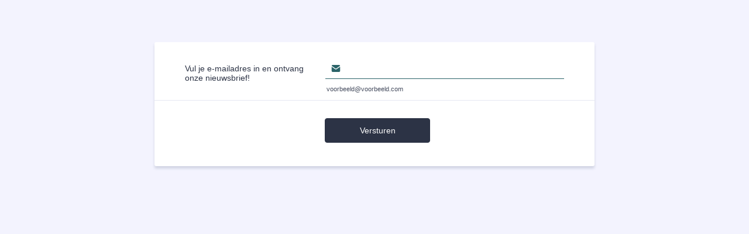

--- FILE ---
content_type: text/html; charset=utf-8
request_url: https://form.jotform.com/231232756220042
body_size: 7727
content:
<!DOCTYPE HTML PUBLIC "-//W3C//DTD HTML 4.01//EN" "http://www.w3.org/TR/html4/strict.dtd">
<html lang="nl-NL"  class="supernova "><head>
<meta http-equiv="Content-Type" content="text/html; charset=utf-8" />
<link rel="alternate" type="application/json+oembed" href="https://www.jotform.com/oembed/?format=json&amp;url=https%3A%2F%2Fform.jotform.com%2F231232756220042" title="oEmbed Form">
<link rel="alternate" type="text/xml+oembed" href="https://www.jotform.com/oembed/?format=xml&amp;url=https%3A%2F%2Fform.jotform.com%2F231232756220042" title="oEmbed Form">
<meta property="og:title" content="Newsletter Vishandel Boel" >
<meta property="og:url" content="https://form.jotform.com/231232756220042" >
<meta property="og:description" content="Please click the link to complete this form." >
<meta name="slack-app-id" content="AHNMASS8M">
<meta property="og:image" content="https://cdn.jotfor.ms/assets/img/landing/opengraph.png" />
<link rel="shortcut icon" href="https://cdn.jotfor.ms/assets/img/favicons/favicon-2021-light%402x.png">
<link rel="apple-touch-icon" href="https://cdn.jotfor.ms/assets/img/favicons/favicon-2021-light%402x.png">
<script>
          var favicon = document.querySelector('link[rel="shortcut icon"]');
          window.isDarkMode = (window.matchMedia && window.matchMedia('(prefers-color-scheme: dark)').matches);
          if(favicon && window.isDarkMode) {
              favicon.href = favicon.href.replaceAll('favicon-2021-light%402x.png', 'favicon-2021-dark%402x.png');
          }
      </script><link rel="canonical" href="https://form.jotform.com/231232756220042" />
<meta name="viewport" content="width=device-width, initial-scale=1.0, maximum-scale=5.0, user-scalable=1" />
<meta name="HandheldFriendly" content="true" />
<title>Newsletter Vishandel Boel</title>
<link type="text/css" rel="stylesheet" href="https://cdn.jotfor.ms/stylebuilder/static/form-common.css?v=bfad20d
"/>
<style type="text/css">@media print{*{-webkit-print-color-adjust: exact !important;color-adjust: exact !important;}.form-section{display:inline!important}.form-pagebreak{display:none!important}.form-section-closed{height:auto!important}.page-section{position:initial!important}}</style>
<link id="custom-font" type="text/css" rel="stylesheet" href="//cdn.jotfor.ms/fonts/?family=Roboto" />
<link type="text/css" rel="stylesheet" href="https://cdn.jotfor.ms/themes/CSS/defaultV2.css?v=bfad20d
"/>
<link type="text/css" rel="stylesheet" href="https://cdn.jotfor.ms/themes/CSS/640115dd333565084768c804.css?v=3.3.68152&themeRevisionID=6410309f3639610842113dfe"/>
<link type="text/css" rel="stylesheet" href="https://cdn.jotfor.ms/s/static/8eb3656a210/css/styles/payment/payment_styles.css?3.3.68152" />
<link type="text/css" rel="stylesheet" href="https://cdn.jotfor.ms/s/static/8eb3656a210/css/styles/payment/payment_feature.css?3.3.68152" />
<style type="text/css" id="form-designer-style">
    /* Injected CSS Code */

/* Begining of advanced designer */
/* 17 - INPUT WIDTHS */
/*  20 - FORM PADDING */
.form-section {
  padding: 8px 38px;
}
.form-textbox,
.form-textarea,
li[data-type=control_fileupload] .qq-upload-button,
.signature-wrapper {
  border-color: #2a6368;
}
.form-textarea:hover,
.form-textbox:hover,
li[data-type=control_fileupload] .qq-upload-button:hover,
.signature-wrapper:hover {
  border-color: rgba(42, 99, 104, 0.5);
  box-shadow: 0 0 0 2px rgba(42, 99, 104, 0.25);
}
.form-textarea:focus,
.form-textbox:focus,
li[data-type=control_fileupload] .qq-upload-button:focus,
.signature-wrapper:focus {
  border-color: #2a6368;
  box-shadow: 0 0 0 3px rgba(42, 99, 104, 0.25);
}
/* Heights */
/* 11 - LINE PADDING */
/* LABEL STYLE */
/* 12 - ROUNDED INPUTS */
.form-checkbox-item label,
.form-checkbox-item span,
.form-radio-item label,
.form-radio-item span {
  color: #404a64;
}
.form-radio-item,
.form-checkbox-item {
  padding-bottom: 0px !important;
}
.form-radio-item:last-child,
.form-checkbox-item:last-child {
  padding-bottom: 0;
}
.form-single-column .form-checkbox-item,
.form-single-column .form-radio-item {
  width: 100%;
}
.form-checkbox-item .editor-container div,
.form-radio-item .editor-container div {
  position: relative;
}
.form-checkbox-item .editor-container div:before,
.form-radio-item .editor-container div:before {
  display: inline-block;
  vertical-align: middle;
  left: 0;
  width: 20px;
  height: 20px;
}
.form-checkbox-item input,
.form-radio-item input {
  margin-top: 2px;
}
.form-checkbox:checked + label:before,
.form-checkbox:checked + span:before {
  background-color: #2a6368;
  border-color: #2a6368;
}
.form-radio:checked + label:before,
.form-radio:checked + span:before {
  border-color: #2a6368;
}
.form-radio:checked + label:after,
.form-radio:checked + span:after {
  background-color: #2a6368;
}
.form-checkbox:hover + label:before,
.form-checkbox:hover + span:before,
.form-radio:hover + label:before,
.form-radio:hover + span:before {
  border-color: rgba(42, 99, 104, 0.5);
  box-shadow: 0 0 0 2px rgba(42, 99, 104, 0.25);
}
.form-checkbox:focus + label:before,
.form-checkbox:focus + span:before,
.form-radio:focus + label:before,
.form-radio:focus + span:before {
  border-color: #2a6368;
  box-shadow: 0 0 0 3px rgba(42, 99, 104, 0.25);
}
.submit-button {
  font-size: 14px;
  font-weight: normal;
  font-family: inherit;
  border-color: #2c3345;
}
.submit-button {
  min-width: 180px;
}
li[data-type="control_button"] .form-submit-button {
  color: #ffffff;
  background-color: #2c3345;
  background-image: none;
  box-shadow: none;
  text-shadow: none;
}
li[data-type="control_button"] .form-submit-button:hover {
  background-color: #040507;
}
li[data-type="control_button"] button.jf-form-buttons.form-sacl-button,
li[data-type="control_button"] button.jf-form-buttons.form-submit-print {
  color: #2c3345;
  border-color: #2c3345;
  background-image: none;
  background-color: #fff;
}
li[data-type="control_button"] button.jf-form-buttons.form-sacl-button:hover,
li[data-type="control_button"] button.jf-form-buttons.form-submit-print:hover {
  background-color: #040507;
  color: #fff;
}
li[data-type="control_button"] button.jf-form-buttons.form-pagebreak-back {
  background-image: none;
  background-color: #040507;
  box-shadow: none;
  text-shadow: none;
}
li[data-type="control_button"] button.jf-form-buttons.form-pagebreak-back:hover {
  background-color: #000000;
  color: #fff;
}
.form-all .form-pagebreak-back,
.form-all .form-pagebreak-next {
  font-family: "Roboto", sans-serif;
  font-size: 14px;
  font-weight: normal;
}
.form-all .form-pagebreak-back,
.form-all .form-pagebreak-next {
  min-width: 128px;
}
li[data-type="control_image"] div {
  text-align: left;
}
li[data-type="control_image"] img {
  border: none;
  border-width: 0px !important;
  border-style: solid !important;
  border-color: false !important;
}
.supernova {
  height: 100%;
  background-repeat: no-repeat;
  background-attachment: scroll;
  background-position: center top;
  background-attachment: fixed;
  background-size: auto;
  background-size: cover;
}
.supernova {
  background-image: none;
  background-image: url("https://www.jotform.com/uploads/beril/form_files/ocean-bg.6408a42b157931.17796133.png");
}
#stage {
  background-image: none;
  background-image: url("https://www.jotform.com/uploads/beril/form_files/ocean-bg.6408a42b157931.17796133.png");
}
/* | */
.form-all {
  background-repeat: no-repeat;
  background-attachment: scroll;
  background-position: center top;
  background-repeat: repeat;
}
.form-header-group {
  background-repeat: no-repeat;
  background-attachment: scroll;
  background-position: center top;
}
.header-large h1.form-header {
  font-size: 2em;
}
.header-large h2.form-header {
  font-size: 1.5em;
}
.header-large h3.form-header {
  font-size: 1.17em;
}
.header-large h1 + .form-subHeader {
  font-size: 1em;
}
.header-large h2 + .form-subHeader {
  font-size: .875em;
}
.header-large h3 + .form-subHeader {
  font-size: .75em;
}
.header-default h1.form-header {
  font-size: 2em;
}
.header-default h2.form-header {
  font-size: 1.5em;
}
.header-default h3.form-header {
  font-size: 1.17em;
}
.header-default h1 + .form-subHeader {
  font-size: 1em;
}
.header-default h2 + .form-subHeader {
  font-size: .875em;
}
.header-default h3 + .form-subHeader {
  font-size: .75em;
}
.header-small h1.form-header {
  font-size: 2em;
}
.header-small h2.form-header {
  font-size: 1.5em;
}
.header-small h3.form-header {
  font-size: 1.17em;
}
.header-small h1 + .form-subHeader {
  font-size: 1em;
}
.header-small h2 + .form-subHeader {
  font-size: .875em;
}
.header-small h3 + .form-subHeader {
  font-size: .75em;
}
.form-header-group {
  text-align: left;
}
.form-header-group {
  font-family: "false", sans-serif;
}
div.form-header-group.header-large,
div.form-header-group.hasImage {
  margin: 0px -38px;
}
div.form-header-group.header-large,
div.form-header-group.hasImage {
  padding: 40px 52px;
}
.form-header-group .form-header,
.form-header-group .form-subHeader {
  color: #2a6368;
}
.form-line-error {
  overflow: hidden;
  -webkit-transition-property: none;
  -moz-transition-property: none;
  -ms-transition-property: none;
  -o-transition-property: none;
  transition-property: none;
  -webkit-transition-duration: 0.3s;
  -moz-transition-duration: 0.3s;
  -ms-transition-duration: 0.3s;
  -o-transition-duration: 0.3s;
  transition-duration: 0.3s;
  -webkit-transition-timing-function: ease;
  -moz-transition-timing-function: ease;
  -ms-transition-timing-function: ease;
  -o-transition-timing-function: ease;
  transition-timing-function: ease;
  background-color: #fff4f4;
}
.form-line-error .form-error-message {
  background-color: #f23a3c;
  clear: both;
  float: none;
}
.form-line-error .form-error-message .form-error-arrow {
  border-bottom-color: #f23a3c;
}
.form-line-error input:not(#coupon-input),
.form-line-error textarea,
.form-line-error .form-validation-error {
  border: 1px solid #f23a3c;
  box-shadow: 0 0 3px #f23a3c;
}
.form-label-top,
.form-label-left,
.form-label-right,
.form-html {
  color: #2c3345;
}
.form-line-error {
  overflow: hidden;
  -webkit-transition-property: none;
  -moz-transition-property: none;
  -ms-transition-property: none;
  -o-transition-property: none;
  transition-property: none;
  -webkit-transition-duration: 0.3s;
  -moz-transition-duration: 0.3s;
  -ms-transition-duration: 0.3s;
  -o-transition-duration: 0.3s;
  transition-duration: 0.3s;
  -webkit-transition-timing-function: ease;
  -moz-transition-timing-function: ease;
  -ms-transition-timing-function: ease;
  -o-transition-timing-function: ease;
  transition-timing-function: ease;
  background-color: #fff4f4;
}
.form-header-group .form-header,
.form-header-group .form-subHeader {
  color: #2a6368;
}
.form-line-active {
  background-color: #e9eff4;
}
/* 29 - FORM COLUMNS */


/*PREFERENCES STYLE*/
    .form-all {
      font-family: Roboto, sans-serif;
    }
  
    .form-label.form-label-auto {
      
    display: inline-block;
    float: left;
    text-align: left;
  
    }
  
    .form-line {
      margin-top: 12px;
      margin-bottom: 12px;
      padding-top: 0;
      padding-bottom: 0;
    }
  
    .form-all {
      max-width: 752px;
      width: 100%;
    }
  
    .form-label.form-label-left,
    .form-label.form-label-right,
    .form-label.form-label-left.form-label-auto,
    .form-label.form-label-right.form-label-auto {
      width: 230px;
    }
  
    .form-all {
      font-size: 14px
    }
  
    .supernova .form-all, .form-all {
      background-color: rgb(255, 255, 255);
    }
  
    .form-all {
      color: #2C3345;
    }
    .form-header-group .form-header {
      color: rgb(42, 99, 104);
    }
    .form-header-group .form-subHeader {
      color: #2C3345;
    }
    .form-label-top,
    .form-label-left,
    .form-label-right,
    .form-html,
    .form-checkbox-item label,
    .form-radio-item label,
    span.FITB .qb-checkbox-label,
    span.FITB .qb-radiobox-label,
    span.FITB .form-radio label,
    span.FITB .form-checkbox label,
    [data-blotid][data-type=checkbox] [data-labelid],
    [data-blotid][data-type=radiobox] [data-labelid],
    span.FITB-inptCont[data-type=checkbox] label,
    span.FITB-inptCont[data-type=radiobox] label {
      color: #2C3345;
    }
    .form-sub-label {
      color: #464d5f;
    }
  
  .supernova {
    background-color: #f3f3fe;
  }
  .supernova body {
    background: transparent;
  }
  
    .form-textbox,
    .form-textarea,
    .form-dropdown,
    .form-radio-other-input,
    .form-checkbox-other-input,
    .form-captcha input,
    .form-spinner input {
      background-color: #fff;
    }
  
      .supernova {
        height: 100%;
        background-repeat: no-repeat;
        background-size: cover;
        background-attachment: fixed;
        background-position: center top;
      }
      .supernova {
        background-image: url("https://www.jotform.com/uploads/beril/form_files/ocean-bg.6408a42b157931.17796133.png");
      }
      #stage {
        background-image: url("https://www.jotform.com/uploads/beril/form_files/ocean-bg.6408a42b157931.17796133.png");
      }
    
    .form-all {
      background-image: none;
    }
  .form-all:before { content: none; } .form-all { margin-top: 72px; }/*PREFERENCES STYLE*//*__INSPECT_SEPERATOR__*/@font-face {
font-family: "sweet-sans-pro";
src: ;
}
.form-all * {
font-family: "sweet-sans-pro", sans-serif;
font-weight: 500;
font-style: normal;
}
    /* Injected CSS Code */
</style>

<script>window.enableEventObserver=true</script>
<script>window.CDN="https://cdn.jotfor.ms/"</script>
<script>window.umdRootPath="https://cdn.jotfor.ms/s/umd/fc450e54ecc/"</script>
<script>window.staticRootPath="https://cdn.jotfor.ms/s/static/8eb3656a210/"</script>
<script src="https://cdn.jotfor.ms/s/static/8eb3656a210/static/prototype.forms.js" type="text/javascript"></script>
<script src="https://cdn.jotfor.ms/s/static/8eb3656a210/static/jotform.forms.js" type="text/javascript"></script>
<script src="https://cdn.jotfor.ms/s/static/8eb3656a210/js/punycode-1.4.1.min.js" type="text/javascript" defer></script>
<script src="https://cdn.jotfor.ms/s/static/8eb3656a210/js/vendor/smoothscroll.min.js" type="text/javascript"></script>
<script src="https://cdn.jotfor.ms/s/static/8eb3656a210/js/errorNavigation.js" type="text/javascript"></script>
<script type="text/javascript">	JotForm.newDefaultTheme = false;
	JotForm.extendsNewTheme = true;
	// {GPT_APP_SCRIPT}
	JotForm.singleProduct = false;
	JotForm.newPaymentUIForNewCreatedForms = true;
	JotForm.texts = {"confirmEmail":"E-mail does not match","pleaseWait":"Please wait...","validateEmail":"You need to validate this e-mail","confirmClearForm":"Are you sure you want to clear the form","lessThan":"Your score should be less than or equal to","incompleteFields":"There are incomplete required fields. Please complete them.","required":"This field is required.","requireOne":"At least one field required.","requireEveryRow":"Every row is required.","requireEveryCell":"Every cell is required.","email":"Enter a valid e-mail address","alphabetic":"This field can only contain letters","numeric":"This field can only contain numeric values","alphanumeric":"This field can only contain letters and numbers.","cyrillic":"This field can only contain cyrillic characters","url":"This field can only contain a valid URL","currency":"This field can only contain currency values.","fillMask":"Field value must fill mask.","uploadExtensions":"You can only upload following files:","noUploadExtensions":"File has no extension file type (e.g. .txt, .png, .jpeg)","uploadFilesize":"File size cannot be bigger than:","uploadFilesizemin":"File size cannot be smaller than:","gradingScoreError":"Score total should only be less than or equal to","inputCarretErrorA":"Input should not be less than the minimum value:","inputCarretErrorB":"Input should not be greater than the maximum value:","maxDigitsError":"The maximum digits allowed is","minCharactersError":"The number of characters should not be less than the minimum value:","maxCharactersError":"The number of characters should not be more than the maximum value:","freeEmailError":"Free email accounts are not allowed","minSelectionsError":"The minimum required number of selections is ","maxSelectionsError":"The maximum number of selections allowed is ","pastDatesDisallowed":"Date must not be in the past.","dateLimited":"This date is unavailable.","dateInvalid":"This date is not valid. The date format is {format}","dateInvalidSeparate":"This date is not valid. Enter a valid {element}.","ageVerificationError":"You must be older than {minAge} years old to submit this form.","multipleFileUploads_typeError":"{file} has invalid extension. Only {extensions} are allowed.","multipleFileUploads_sizeError":"{file} is too large, maximum file size is {sizeLimit}.","multipleFileUploads_minSizeError":"{file} is too small, minimum file size is {minSizeLimit}.","multipleFileUploads_emptyError":"{file} is empty, please select files again without it.","multipleFileUploads_uploadFailed":"File upload failed, please remove it and upload the file again.","multipleFileUploads_onLeave":"The files are being uploaded, if you leave now the upload will be cancelled.","multipleFileUploads_fileLimitError":"Only {fileLimit} file uploads allowed.","dragAndDropFilesHere_infoMessage":"Drag and drop files here","chooseAFile_infoMessage":"Choose a file","maxFileSize_infoMessage":"Max. file size","generalError":"There are errors on the form. Please fix them before continuing.","generalPageError":"There are errors on this page. Please fix them before continuing.","wordLimitError":"Too many words. The limit is","wordMinLimitError":"Too few words.  The minimum is","characterLimitError":"Too many Characters.  The limit is","characterMinLimitError":"Too few characters. The minimum is","ccInvalidNumber":"Credit Card Number is invalid.","ccInvalidCVC":"CVC number is invalid.","ccInvalidExpireDate":"Expire date is invalid.","ccInvalidExpireMonth":"Expiration month is invalid.","ccInvalidExpireYear":"Expiration year is invalid.","ccMissingDetails":"Please fill up the credit card details.","ccMissingProduct":"Please select at least one product.","ccMissingDonation":"Please enter numeric values for donation amount.","disallowDecimals":"Please enter a whole number.","restrictedDomain":"This domain is not allowed","ccDonationMinLimitError":"Minimum amount is {minAmount} {currency}","requiredLegend":"All fields marked with * are required and must be filled.","geoPermissionTitle":"Permission Denied","geoPermissionDesc":"Check your browser's privacy settings.","geoNotAvailableTitle":"Position Unavailable","geoNotAvailableDesc":"Location provider not available. Please enter the address manually.","geoTimeoutTitle":"Timeout","geoTimeoutDesc":"Please check your internet connection and try again.","selectedTime":"Selected Time","formerSelectedTime":"Former Time","cancelAppointment":"Cancel Appointment","cancelSelection":"Cancel Selection","confirmSelection":"Confirm Selection","noSlotsAvailable":"No slots available","slotUnavailable":"{time} on {date} has been selected is unavailable. Please select another slot.","multipleError":"There are {count} errors on this page. Please correct them before moving on.","oneError":"There is {count} error on this page. Please correct it before moving on.","doneMessage":"Well done! All errors are fixed.","invalidTime":"Enter a valid time","doneButton":"Done","reviewSubmitText":"Review and Submit","nextButtonText":"Next","prevButtonText":"Previous","seeErrorsButton":"See Errors","notEnoughStock":"Not enough stock for the current selection","notEnoughStock_remainedItems":"Not enough stock for the current selection ({count} items left)","soldOut":"Sold Out","justSoldOut":"Just Sold Out","selectionSoldOut":"Selection Sold Out","subProductItemsLeft":"({count} items left)","startButtonText":"START","submitButtonText":"Submit","submissionLimit":"Sorry! Only one entry is allowed. <br> Multiple submissions are disabled for this form.","reviewBackText":"Back to Form","seeAllText":"See All","progressMiddleText":"of","fieldError":"field has an error.","error":"Error"};
	JotForm.newPaymentUI = true;
	JotForm.isFormViewTrackingAllowed = true;
	JotForm.replaceTagTest = true;
	JotForm.activeRedirect = "thankurl";
	JotForm.uploadServerURL = "https://upload.jotform.com/upload";
	JotForm.clearFieldOnHide="disable";
	JotForm.submitError="jumpToFirstError";

	JotForm.init(function(){
	/*INIT-START*/
      JotForm.alterTexts({"ageVerificationError":"U moet ouder zijn dan {minAge} jaar om dit formulier in te dienen.","alphabetic":"Dit veld mag alleen letters bevatten","alphanumeric":"Dit veld kan alleen letters en cijfers bevatten","appointmentSelected":"U heeft {time} op {date} gekozen","ccDonationMinLimitError":"Minimum bedrag is {minAmount} {currency}","ccInvalidCVC":"CVC-nummer is ongeldig","ccInvalidExpireDate":"De einddatum is ongeldig.","ccInvalidNumber":"Het nummer van de creditcard is ongeldig.","ccMissingDetails":"Please fill up the credit card details.","ccMissingDonation":"Vul enkel numerieke waarden in voor het donatie bedrag.","ccMissingProduct":"Graag minimaal één product selecteren.","characterLimitError":"Te veel karakters. Het maximum is","characterMinLimitError":"Te weinig karakters. Het minimum is","confirmClearForm":"Weet je zeker dat je het formulier wilt leegmaken","confirmEmail":"Je email is niet gelijk","currency":"Dit veld kan alleen valuta bevatten","cyrillic":"Dit veld kan alleen cyrillische karakters bevatten","dateInvalid":"Deze datum is niet geldig. De datumnotatie is {formaat}","dateInvalidSeparate":"Deze datum is niet geldig. Voer een geldig {} element in.","dateLimited":"Deze datum is niet beschikbaar.","disallowDecimals":"Geef een geheel getal.","dragAndDropFilesHere_infoMessage":"Sleep bestanden hier naartoe","email":"Voer een geldig emailadres in","fillMask":"Veldwaarde moet toegestane invoer te vullen.","freeEmailError":"Gratis email accounts zijn niet toegelaten.","generalError":"Er zijn fouten op het formulier. Los deze s.v.p. op voor je verder gaat.","generalPageError":"Er zijn fouten op deze pagina. Herstel dit s.v.p. voordat je verder gaat.","gradingScoreError":"Totaalscore kan alleen minder dan of gelijk zijn aan","incompleteFields":"Niet alle verplichte velden zijn ingevuld. Vul deze velden s.v.p. in","inputCarretErrorA":"Invoer mag niet kleiner zijn dan de minimumwaarde:","inputCarretErrorB":"De input mag niet groter zijn dan de maximum waarde:","justSoldOut":"Net Uitverkocht","lessThan":"Je score zou minder of gelijk moeten zijn aan","maxDigitsError":"Het maximum aantal toegelaten tekens is","maxFileSize_infoMessage":"Max. bestand grootte","maxSelectionsError":"The maximum number of selections allowed is ","minSelectionsError":"Het minimum aantal vereiste selecties is","multipleFileUploads_emptyError":"{file} is leeg, selecteer bestanden opnieuw zonder dit bestand.","multipleFileUploads_fileLimitError":"Alleen {} FILELIMIT uploaden van bestanden toegestaan.","multipleFileUploads_minSizeError":"{file} is te klein, minimale bestandsgrootte is {minSizeLimit}.","multipleFileUploads_onLeave":"De bestanden worden ge-upload, als je nu de pagina verlaat, zal de upload worden geannuleerd.","multipleFileUploads_sizeError":"{file} is te groot, de maximale bestandsgrootte is {sizeLimit}.","multipleFileUploads_typeError":"{file} heeft een ongeldige extensie. Alleen {extensions} zijn toegestaan.","multipleFileUploads_uploadFailed":"File upload failed, please remove it and upload the file again.","noSlotsAvailable":"Geen tijdslot beschikbaar","notEnoughStock":"Onvoldoende voorraad voor de huidige selectie","notEnoughStock_remainedItems":"Onvoldoende voorraad voor de huidige selectie ({count} items left)","noUploadExtensions":"File has no extension file type (e.g. .txt, .png, .jpeg)","numeric":"Dit veld mag alleen numerieke karakters bevatten","pastDatesDisallowed":"Datum mag niet in het verleden plaatsvinden.","pleaseWait":"Even geduld aub...","required":"Dit veld is verplicht.","requireEveryCell":"Iedere cel is verplicht","requireEveryRow":"Elke rij is verplicht.","requireOne":"Tenminste een veld verplicht om in te vullen.","restrictedDomain":"This domain is not allowed","selectionSoldOut":"Selectie Uitverkocht","slotUnavailable":"{time} op {date} is al gekozen. Selecteer een ander tijdslot.","soldOut":"Uitverkocht","subProductItemsLeft":"({count} items left)","uploadExtensions":"Je kunt alleen de volgende bestanden uploaden:","uploadFilesize":"De grootte van het bestand kan niet groter zijn dan:","uploadFilesizemin":"Bestandsgrootte mag niet kleiner zijn dan:","url":"Dit veld kan alleen een geldige URL bevatten","validateEmail":"U moet deze e-mail valideren","wordLimitError":"Te veel woorden. De limiet is","wordMinLimitError":"Te weinig woorden. Het minimum is"});
	/*INIT-END*/
	});

   setTimeout(function() {
JotForm.paymentExtrasOnTheFly([null,null,{"name":"submit2","qid":"2","text":"Versturen","type":"control_button"},{"description":"","name":"vulJe","qid":"3","subLabel":"voorbeeld@voorbeeld.com","text":"Vul je e-mailadres in en ontvang onze nieuwsbrief!","type":"control_email"}]);}, 20); 
</script>
</head>
<body>
<form class="jotform-form" onsubmit="return typeof testSubmitFunction !== 'undefined' && testSubmitFunction();" action="https://eu-submit.jotform.com/submit/231232756220042" method="post" name="form_231232756220042" id="231232756220042" accept-charset="utf-8" autocomplete="on"><input type="hidden" name="formID" value="231232756220042" /><input type="hidden" id="JWTContainer" value="" /><input type="hidden" id="cardinalOrderNumber" value="" /><input type="hidden" id="jsExecutionTracker" name="jsExecutionTracker" value="build-date-1768852921968" /><input type="hidden" id="submitSource" name="submitSource" value="unknown" /><input type="hidden" id="submitDate" name="submitDate" value="undefined" /><input type="hidden" id="buildDate" name="buildDate" value="1768852921968" /><input type="hidden" name="uploadServerUrl" value="https://upload.jotform.com/upload" /><input type="hidden" name="eventObserver" value="1" />
  <div role="main" class="form-all">
    <ul class="form-section page-section" role="presentation">
      <li class="form-line" data-type="control_email" id="id_3"><label class="form-label form-label-left form-label-auto" id="label_3" for="input_3" aria-hidden="false"> Vul je e-mailadres in en ontvang onze nieuwsbrief! </label>
        <div id="cid_3" class="form-input" data-layout="half"> <span class="form-sub-label-container" style="vertical-align:top"><input type="email" id="input_3" name="q3_vulJe" class="form-textbox validate[Email]" data-defaultvalue="" autoComplete="section-input_3 email" style="width:310px" size="310" data-component="email" aria-labelledby="label_3 sublabel_input_3" value="" /><label class="form-sub-label" for="input_3" id="sublabel_input_3" style="min-height:13px">voorbeeld@voorbeeld.com</label></span> </div>
      </li>
      <li class="form-line" data-type="control_button" id="id_2">
        <div id="cid_2" class="form-input-wide" data-layout="full">
          <div data-align="auto" class="form-buttons-wrapper form-buttons-auto   jsTest-button-wrapperField"><button id="input_2" type="submit" class="form-submit-button submit-button jf-form-buttons jsTest-submitField legacy-submit" data-component="button" data-content="">Versturen</button></div>
        </div>
      </li>
      <li style="display:none">Should be Empty: <input type="text" name="website" value="" type="hidden" /></li>
    </ul>
  </div>
  <script>
    JotForm.showJotFormPowered = "0";
  </script>
  <script>
    JotForm.poweredByText = "Powered by Jotform";
  </script><input type="hidden" class="simple_spc" id="simple_spc" name="simple_spc" value="231232756220042" />
  <script type="text/javascript">
    var all_spc = document.querySelectorAll("form[id='231232756220042'] .si" + "mple" + "_spc");
    for (var i = 0; i < all_spc.length; i++)
    {
      all_spc[i].value = "231232756220042-231232756220042";
    }
  </script>
</form></body>
</html><script type="text/javascript">JotForm.forwardToEu=true;</script><script type="text/javascript">JotForm.isNewSACL=true;</script>

--- FILE ---
content_type: text/css;charset=UTF-8
request_url: https://cdn.jotfor.ms/themes/CSS/640115dd333565084768c804.css?v=3.3.68152&themeRevisionID=6410309f3639610842113dfe
body_size: 7338
content:

*,
*:after,
*:before {
  box-sizing: border-box;
}
.form-all {
  font-family: "Inter", sans-serif;
}
.main .jotform-form {
  width: 100%;
  padding: 0 3%;
}
.form-all {
  display: flex;
  flex-direction: column;
  width: 100%;
  max-width: 752px;
}
.form-line-active {
  background-color: #e9eff4 !important;
}
.form-all {
  font-size: 16px;
}
li.form-line {
  margin-top: 12px;
  margin-bottom: 12px;
}
.form-line {
  padding: 12px 10px;
}
.form-section {
  padding: 0px 38px;
}
.form-textbox,
.form-textarea,
li[data-type=control_fileupload] .qq-upload-button,
.signature-wrapper {
  border-color: #2a6368;
}
.form-textarea:hover,
.form-textbox:hover,
li[data-type=control_fileupload] .qq-upload-button:hover,
.signature-wrapper:hover {
  border-color: rgba(42, 99, 104, 0.5);
  box-shadow: 0 0 0 2px rgba(42, 99, 104, 0.25);
}
.form-textarea:focus,
.form-textbox:focus,
li[data-type=control_fileupload] .qq-upload-button:focus,
.signature-wrapper:focus {
  border-color: #2a6368;
  box-shadow: 0 0 0 3px rgba(42, 99, 104, 0.25);
}
.form-textbox,
.form-textarea,
.form-radio-other-input,
.form-checkbox-other-input,
.form-captcha input,
.form-spinner input {
  background-color: #ffffff;
}
.form-line-column {
  width: calc(50% - 8px);
}
.form-checkbox-item label,
.form-checkbox-item span,
.form-radio-item label,
.form-radio-item span {
  color: #404a64;
}
.form-radio-item,
.form-checkbox-item {
  padding-bottom: 0px !important;
}
.form-radio-item:last-child,
.form-checkbox-item:last-child {
  padding-bottom: 0;
}
.form-single-column .form-checkbox-item,
.form-single-column .form-radio-item {
  width: 100%;
}
.form-checkbox-item .editor-container div,
.form-radio-item .editor-container div {
  position: relative;
}
.form-checkbox-item .editor-container div:before,
.form-radio-item .editor-container div:before {
  display: inline-block;
  vertical-align: middle;
  left: 0;
  width: 20px;
  height: 20px;
}
.form-checkbox-item input,
.form-radio-item input {
  margin-top: 2px;
}
.form-checkbox:checked + label:before,
.form-checkbox:checked + span:before {
  background-color: #2a6368;
  border-color: #2a6368;
}
.form-radio:checked + label:before,
.form-radio:checked + span:before {
  border-color: #2a6368;
}
.form-radio:checked + label:after,
.form-radio:checked + span:after {
  background-color: #2a6368;
}
.form-checkbox:hover + label:before,
.form-checkbox:hover + span:before,
.form-radio:hover + label:before,
.form-radio:hover + span:before {
  border-color: rgba(42, 99, 104, 0.5);
  box-shadow: 0 0 0 2px rgba(42, 99, 104, 0.25);
}
.form-checkbox:focus + label:before,
.form-checkbox:focus + span:before,
.form-radio:focus + label:before,
.form-radio:focus + span:before {
  border-color: #2a6368;
  box-shadow: 0 0 0 3px rgba(42, 99, 104, 0.25);
}
.submit-button {
  font-size: 16px;
  font-weight: normal;
  font-family: inherit;
}
.submit-button {
  min-width: 180px;
}
.form-all .form-pagebreak-back,
.form-all .form-pagebreak-next {
  font-family: "Inter", sans-serif;
  font-size: 16px;
  font-weight: normal;
}
.form-all .form-pagebreak-back,
.form-all .form-pagebreak-next {
  min-width: 128px;
}
li[data-type="control_image"] div {
  text-align: left;
}
li[data-type="control_image"] img {
  border: none;
  border-width: 0px !important;
  border-style: solid !important;
  border-color: false !important;
}
.supernova {
  height: 100%;
  background-repeat: no-repeat;
  background-attachment: scroll;
  background-position: center top;
  background-attachment: fixed;
  background-size: auto;
  background-size: cover;
}
.supernova {
  background-image: none;
  background-image: url("https://www.jotform.com/uploads/beril/form_files/ocean-bg.6408a42b157931.17796133.png");
}
#stage {
  background-image: none;
  background-image: url("https://www.jotform.com/uploads/beril/form_files/ocean-bg.6408a42b157931.17796133.png");
}
/* | */
.form-all {
  background-repeat: no-repeat;
  background-attachment: scroll;
  background-position: center top;
  background-repeat: repeat;
}
.form-header-group {
  background-repeat: no-repeat;
  background-attachment: scroll;
  background-position: center top;
}
.header-large h1.form-header {
  font-size: 2em;
}
.header-large h2.form-header {
  font-size: 1.5em;
}
.header-large h3.form-header {
  font-size: 1.17em;
}
.header-large h1 + .form-subHeader {
  font-size: 1em;
}
.header-large h2 + .form-subHeader {
  font-size: .875em;
}
.header-large h3 + .form-subHeader {
  font-size: .75em;
}
.header-default h1.form-header {
  font-size: 2em;
}
.header-default h2.form-header {
  font-size: 1.5em;
}
.header-default h3.form-header {
  font-size: 1.17em;
}
.header-default h1 + .form-subHeader {
  font-size: 1em;
}
.header-default h2 + .form-subHeader {
  font-size: .875em;
}
.header-default h3 + .form-subHeader {
  font-size: .75em;
}
.header-small h1.form-header {
  font-size: 2em;
}
.header-small h2.form-header {
  font-size: 1.5em;
}
.header-small h3.form-header {
  font-size: 1.17em;
}
.header-small h1 + .form-subHeader {
  font-size: 1em;
}
.header-small h2 + .form-subHeader {
  font-size: .875em;
}
.header-small h3 + .form-subHeader {
  font-size: .75em;
}
.form-header-group {
  text-align: left;
}
div.form-header-group.header-large,
div.form-header-group.hasImage {
  margin: 0px -38px;
}
div.form-header-group.header-large,
div.form-header-group.hasImage {
  padding: 40px 52px;
}
.form-header-group .form-header,
.form-header-group .form-subHeader {
  color: #2a6368;
}
.form-line-error {
  overflow: hidden;
  -webkit-transition-property: none;
  -moz-transition-property: none;
  -ms-transition-property: none;
  -o-transition-property: none;
  transition-property: none;
  -webkit-transition-duration: 0.3s;
  -moz-transition-duration: 0.3s;
  -ms-transition-duration: 0.3s;
  -o-transition-duration: 0.3s;
  transition-duration: 0.3s;
  -webkit-transition-timing-function: ease;
  -moz-transition-timing-function: ease;
  -ms-transition-timing-function: ease;
  -o-transition-timing-function: ease;
  transition-timing-function: ease;
  background-color: #fff4f4;
}
.form-line-error .form-error-message {
  background-color: #f23a3c;
  clear: both;
  float: none;
}
.form-line-error .form-error-message .form-error-arrow {
  border-bottom-color: #f23a3c;
}
.form-line-error input:not(#coupon-input),
.form-line-error textarea,
.form-line-error .form-validation-error {
  border: 1px solid #f23a3c;
  box-shadow: 0 0 3px #f23a3c;
}
.supernova {
  background-color: #ffffff;
  background-color: #f3f3fe;
}
.supernova body {
  background-color: transparent;
}
.supernova .form-all,
.form-all {
  background-color: #ffffff;
}
.form-textbox,
.form-textarea,
.form-radio-other-input,
.form-checkbox-other-input,
.form-captcha input,
.form-spinner input {
  background-color: #ffffff;
}
.form-matrix-table tr {
  border-color: #e6e6e6;
}
.form-matrix-table tr:nth-child(2n) {
  background-color: #f2f2f2;
}
.form-all {
  color: #2c3345;
}
.form-label-top,
.form-label-left,
.form-label-right,
.form-html {
  color: #2c3345;
}
.form-line-error {
  overflow: hidden;
  -webkit-transition-property: none;
  -moz-transition-property: none;
  -ms-transition-property: none;
  -o-transition-property: none;
  transition-property: none;
  -webkit-transition-duration: 0.3s;
  -moz-transition-duration: 0.3s;
  -ms-transition-duration: 0.3s;
  -o-transition-duration: 0.3s;
  transition-duration: 0.3s;
  -webkit-transition-timing-function: ease;
  -moz-transition-timing-function: ease;
  -ms-transition-timing-function: ease;
  -o-transition-timing-function: ease;
  transition-timing-function: ease;
  background-color: #fff4f4;
}

/*__INSPECT_SEPERATOR__*/
.rating-item {
    width : 70px;
}

.rating-item > label {
    width : 70px;
    height : 34px;
    border-radius : 8px;
}

li[data-type="control_rating"].form-line-error .form-star-rating .form-star-rating-star:not(:last-child) {
    background-position : -129px 0px !important;
}

li[data-type=control_datetime] [data-wrapper-react=true].extended > div + .form-sub-label-container .form-textbox:placeholder-shown,
li[data-type=control_datetime] [data-wrapper-react=true]:not(.extended) .form-textbox:not(.time-dropdown):placeholder-shown,
li[data-type=control_datetime] [data-wrapper-react=true].extended > div + .form-sub-label-container .form-textbox,
li[data-type=control_datetime] [data-wrapper-react=true]:not(.extended) .form-textbox:not(.time-dropdown) {
    background-position : left 10px bottom 50%;
    padding-left : 36px;
}

li[data-type=control_inline] .form-textbox:not(#productSearch-input),
.form-dropdown,
.form-textarea,
.form-textbox:not(#productSearch-input):not(.form-spinner-input) {
    border-width : 0 0 1px;
    border-radius : 0;
    box-shadow : none;
}

.form-dropdown:hover,
.form-textarea:hover,
.form-textbox:hover {
    box-shadow : none;
}

.form-sub-label,
::placeholder,
.form-dropdown:first-child,
.form-spinner-button,
.appointmentCalendarContainer,
.appointmentSlot,
.pickerItem select,
.selectedDate input,
.clear-pad-btn,
.calendar.popup th,
.FITB-button,
.form-submit-reset,
.stageEmpty.isSmall,
.appointmentCalendar .calendarDay,
.rating-item label,
li[data-type=control_fileupload] .qq-upload-button,
.rating-item input:focus + label, .rating-item input:hover + label {
    color : #2A6368;
}

.appointmentCalendar .dayOfWeek,
.form-matrix-headers {
    color : #ffffff;
}

.rating-item label,
li[data-type=control_fileupload] .qq-upload-button {
    color : #05363A;
}

.appointmentCalendar .calendarDay.isUnavailable {
    color : rgba(42, 99, 104, 0.3);
}

.rating-item label {
    background-color : #ffffff;
}

.rating-item input:focus + label,
.rating-item input:hover + label {
    border-color : #ffffff;
    color : #ffffff;
}

.rating-item-title.for-to > label:first-child,
.rating-item-title.for-from > label:first-child,
.rating-item-title .editor-container * {
    background-color : transparent;
}

.form-matrix-headers,
.form-spinner-button,
.appointmentCalendar .dayOfWeek,
.appointmentCalendar .calendarDay.isActive .calendarDayEach,
.appointmentFieldRow.forSelectedDate,
.appointmentCalendar .dayOfWeek,
.calendar.popup th,
.FITB-button,
.appointmentDayPickerButton,
.appointmentCalendar .calendarDay:after,
.rating-item input:focus + label, .rating-item input:hover + label {
    background-color : #2A6368;
}

.appointmentSlot.active {
    background-color : #05363A !important;
}

.appointmentDayPickerButton:hover {
    background-color : #488B92;
}

.appointmentSlot:not(.disabled):not(.active):hover,
.rating-item input:focus + label, .rating-item input:hover + label,
.form-collapse-table:hover,
.clear-pad-btn:hover {
    background-color : rgba(42, 99, 104, 0.5);
}

.stageEmpty,
.form-collapse-table,
.clear-pad-btn,
li[data-type=control_fileupload] .qq-upload-button {
    background-color : rgba(42, 99, 104, 0.1);
}

.rating-item label,
.rating-item input:checked + label,
.form-matrix-column-headers,
.form-matrix-table td,
.form-matrix-table td:last-child,
.form-matrix-table th,
.form-matrix-table th:last-child,
.form-matrix-table tr:last-child td,
.form-matrix-table tr:last-child th,
.form-matrix-table tr:not([role=group]) + tr[role=group] th {
    border-color : #05363A;
}

.form-checkbox + label:before, .form-checkbox + span:before,
.form-radio + label:before, .form-radio + span:before {
    border-color : #488B92;
}

.rating-item input:focus + label, .rating-item input:hover + label {
    border-color : #2A6368;
}

.appointmentSlot,
.appointmentCalendar .calendarDay.isActive .calendarDayEach,
.appointmentCalendar .calendarDay.isToday .calendarDayEach,
.appointmentCalendar .calendarDay:not(.empty):hover .calendarDayEach {
    border : 1px solid #2A6368;
}

.stageEmpty {
    border : 2px dashed #2A6368;
}

.form-matrix-headers.form-matrix-column-headers {
    border-top : 1px solid #488B92;
}

.isSelected .form-matrix-column-headers:nth-last-of-type(2) {
    border-right : 1px solid #488B92;
}

.rating-item input:checked + label {
    background-color : #05363A;
}

.rating-item-title.for-to > label:first-child,
.rating-item-title.for-from > label:first-child,
.rating-item-title .editor-container * {
    background-color : transparent;
    color : #ffffff;
}

.signature-pad-passive, .signature-placeholder:after {
    background-image : url("data:image/svg+xml,%3Csvg width='198' height='40' viewBox='0 0 198 40' fill='none' xmlns='\http\://www.w3.org/2000/svg'%3E%3Cpath d='M74.1044 6.34508H75.5859C75.5412 4.7144 74.0994 3.53116 72.0312 3.53116C69.9879 3.53116 68.4219 4.69948 68.4219 6.45446C68.4219 7.87136 69.4361 8.70162 71.0717 9.14409L72.2749 9.47221C73.3636 9.76056 74.2038 10.1185 74.2038 11.0233C74.2038 12.0177 73.2543 12.6739 71.9467 12.6739C70.7635 12.6739 69.7791 12.1469 69.6896 11.0383H68.1484C68.2479 12.8827 69.6747 14.0212 71.9567 14.0212C74.348 14.0212 75.7251 12.7634 75.7251 11.0383C75.7251 9.20375 74.0895 8.49281 72.7969 8.17463L71.8026 7.9161C71.0071 7.71227 69.9482 7.3394 69.9531 6.36497C69.9531 5.49991 70.7436 4.85858 71.9964 4.85858C73.1648 4.85858 73.995 5.40545 74.1044 6.34508Z' fill='%232A6368'/%3E%3Cpath d='M77.4416 13.8522H78.9281V6.21582H77.4416V13.8522ZM78.1923 5.03755C78.7044 5.03755 79.1319 4.63983 79.1319 4.15261C79.1319 3.66539 78.7044 3.2627 78.1923 3.2627C77.6752 3.2627 77.2527 3.66539 77.2527 4.15261C77.2527 4.63983 77.6752 5.03755 78.1923 5.03755Z' fill='%232A6368'/%3E%3Cpath d='M84.1296 16.86C86.0735 16.86 87.5749 15.9701 87.5749 14.0212V6.21582H86.1183V7.45375H86.0089C85.7454 6.98145 85.2184 6.11639 83.7965 6.11639C81.9521 6.11639 80.5948 7.57306 80.5948 10.0042C80.5948 12.4403 81.9819 13.7378 83.7866 13.7378C85.1886 13.7378 85.7305 12.9474 85.9989 12.4601H86.0934V13.9616C86.0934 15.1398 85.2731 15.6618 84.1445 15.6618C82.9066 15.6618 82.4244 15.0404 82.1609 14.6178L80.8832 15.1448C81.2859 16.0645 82.305 16.86 84.1296 16.86ZM84.1147 12.5049C82.7873 12.5049 82.0962 11.4857 82.0962 9.98429C82.0962 8.51767 82.7724 7.37917 84.1147 7.37917C85.4123 7.37917 86.1083 8.43812 86.1083 9.98429C86.1083 11.5603 85.3974 12.5049 84.1147 12.5049Z' fill='%232A6368'/%3E%3Cpath d='M91.055 9.31809C91.055 8.10005 91.8008 7.40403 92.8349 7.40403C93.8441 7.40403 94.4556 8.06525 94.4556 9.17392V13.8522H95.9421V8.99494C95.9421 7.10574 94.9031 6.11639 93.342 6.11639C92.1935 6.11639 91.4428 6.64835 91.0898 7.45872H90.9954V6.21582H89.5685V13.8522H91.055V9.31809Z' fill='%232A6368'/%3E%3Cpath d='M101.76 13.8522H103.296V9.41255H108.372V13.8522H109.914V3.67037H108.372V8.09508H103.296V3.67037H101.76V13.8522Z' fill='%232A6368'/%3E%3Cpath d='M115.323 14.0063C116.988 14.0063 118.166 13.186 118.504 11.9431L117.097 11.6895C116.829 12.4104 116.183 12.7783 115.338 12.7783C114.065 12.7783 113.21 11.953 113.17 10.4814H118.599V9.95446C118.599 7.19522 116.948 6.11639 115.218 6.11639C113.09 6.11639 111.688 7.73713 111.688 10.0837C111.688 12.4552 113.07 14.0063 115.323 14.0063ZM113.175 9.36781C113.235 8.284 114.02 7.34437 115.228 7.34437C116.382 7.34437 117.137 8.19949 117.142 9.36781H113.175Z' fill='%232A6368'/%3E%3Cpath d='M120.248 13.8522H121.735V9.18883C121.735 8.18954 122.505 7.46866 123.559 7.46866C123.868 7.46866 124.216 7.52335 124.335 7.55815V6.13627C124.186 6.11639 123.892 6.10147 123.703 6.10147C122.809 6.10147 122.043 6.60858 121.765 7.42889H121.685V6.21582H120.248V13.8522Z' fill='%232A6368'/%3E%3Cpath d='M128.639 14.0063C130.305 14.0063 131.483 13.186 131.821 11.9431L130.414 11.6895C130.145 12.4104 129.499 12.7783 128.654 12.7783C127.381 12.7783 126.526 11.953 126.486 10.4814H131.915V9.95446C131.915 7.19522 130.265 6.11639 128.535 6.11639C126.407 6.11639 125.005 7.73713 125.005 10.0837C125.005 12.4552 126.387 14.0063 128.639 14.0063ZM126.491 9.36781C126.551 8.284 127.336 7.34437 128.545 7.34437C129.698 7.34437 130.454 8.19949 130.459 9.36781H126.491Z' fill='%232A6368'/%3E%3Cpath d='M1 36.0229C12.2461 39.2205 23.182 35.0328 32.5084 28.8511C37.4404 25.5822 42.3341 21.6687 45.3329 16.5101C46.5283 14.4539 47.9893 10.8844 44.2271 10.8528C40.1337 10.8183 37.0864 14.5142 35.5588 17.8744C33.3681 22.6933 33.291 28.4004 35.9656 33.0441C38.4971 37.4396 42.7445 39.5184 47.8114 38.6639C53.1037 37.7713 57.7304 34.1562 61.5765 30.6785C62.993 29.3976 64.3209 28.0475 65.542 26.5857C65.6842 26.4155 66.1842 25.5798 66.508 25.5218C66.6284 25.5002 66.8064 29.1645 66.8385 29.3643C67.1255 31.1543 68.0294 33.1706 70.1431 33.2318C72.8332 33.3097 75.0826 31.0591 76.8922 29.4018C77.5026 28.8428 79.4425 26.1601 80.4764 26.1601C80.9014 26.1601 81.7249 28.3038 81.9127 28.5883C84.3972 32.3523 88.0446 30.9894 90.8733 28.3505C91.3934 27.8653 94.1781 23.9839 95.3091 24.6832C96.2203 25.2466 96.6217 26.5765 97.0886 27.4618C97.8484 28.9029 98.8107 29.9294 100.419 30.4657C103.912 31.631 107.68 28.363 111.222 28.363C112.255 28.363 112.783 28.9316 113.332 29.7148C114.081 30.7823 114.853 31.5276 116.205 31.8175C120.393 32.7155 123.822 28.7399 127.872 29.0889C129.053 29.1907 129.935 30.3816 130.821 31.0164C132.609 32.2969 134.759 33.1836 136.948 33.4947C140.457 33.9934 143.975 33.3326 147.395 32.5935C153.3 31.3174 159.147 29.7958 165.062 28.5633' stroke='%232A6368' stroke-width='1.5' stroke-linecap='round' stroke-linejoin='round'/%3E%3Cpath d='M196.515 15.0778L184.492 0.551795C184.257 0.26781 183.838 0.22826 183.554 0.463307L180.649 2.86788C180.365 3.10293 180.325 3.5224 180.56 3.80638L192.583 18.3324C192.7 18.4741 192.864 18.5551 193.034 18.5712C193.204 18.5872 193.38 18.5382 193.522 18.4209L196.427 16.0164C196.711 15.7813 196.75 15.3618 196.515 15.0778Z' fill='%232A6368'/%3E%3Cpath d='M181.436 6.9572L170.855 9.82593C170.622 9.88901 170.441 10.0729 170.383 10.3071L166.155 27.1017L173.975 20.6291C173.245 19.2612 173.55 17.5189 174.79 16.4921C176.206 15.3198 178.312 15.5191 179.483 16.9346C180.655 18.3508 180.456 20.4561 179.041 21.6278C178.333 22.2139 177.452 22.4577 176.603 22.3776C175.964 22.3174 175.343 22.074 174.825 21.6568L167.005 28.1286L184.294 27.1137C184.534 27.0996 184.749 26.9571 184.854 26.7401L189.65 16.8814L181.436 6.9572Z' fill='%232A6368'/%3E%3C/svg%3E");
}

.form-spinner-button.form-spinner-up:before {
    background-image : url("data:image/svg+xml,%3Csvg width='14' height='14' viewBox='0 0 14 14' fill='%23ffffff' xmlns='\http\://www.w3.org/2000/svg'%3E%3Cpath fill-rule='evenodd' clip-rule='evenodd' d='M7.5 12.4004L7.5 7.40039L12.5 7.40039C12.776 7.40039 13 7.17639 13 6.90039C13 6.62439 12.776 6.40039 12.5 6.40039L7.5 6.40039L7.5 1.40039C7.5 1.12439 7.276 0.90039 7 0.90039C6.724 0.90039 6.5 1.12439 6.5 1.40039L6.5 6.40039L1.5 6.40039C1.224 6.40039 1 6.62439 1 6.90039C1 7.17639 1.224 7.40039 1.5 7.40039L6.5 7.40039L6.5 12.4004C6.5 12.6764 6.724 12.9004 7 12.9004C7.276 12.9004 7.5 12.6764 7.5 12.4004Z' fill='white' stroke='white' stroke-width='0.5'/%3E%3C/svg%3E");
}

.form-spinner-button.form-spinner-down:before {
    background-image : url("data:image/svg+xml,%3Csvg width='14' height='2' viewBox='0 0 14 2' fill='none' xmlns='\http\://www.w3.org/2000/svg'%3E%3Cpath d='M12.5 1.40039L7.5 1.40039L1.5 1.40039C1.224 1.40039 1 1.17639 1 0.90039C1 0.62439 1.224 0.40039 1.5 0.40039L6.5 0.40039L12.5 0.400391C12.776 0.400391 13 0.624391 13 0.900391C13 1.17639 12.776 1.40039 12.5 1.40039Z' fill='white' stroke='white' stroke-width='0.5'/%3E%3C/svg%3E");
}

.appointmentDayPickerButton {
    background-image : url("data:image/svg+xml,%3Csvg width='6' height='10' viewBox='0 0 6 10' fill='none' xmlns='\http\://www.w3.org/2000/svg'%3E%3Cpath d='M1 9L5 5L1 1' stroke='%23FFFFFF' stroke-width='2' stroke-linecap='round' stroke-linejoin='round'/%3E%3C/svg%3E%0A");
}

.appointmentCalendarContainer .monthYearPicker .pickerArrow.prev:after {
    background-image : url("data:image/svg+xml,%3Csvg width='10' height='6' xmlns='\http\://www.w3.org/2000/svg'%3E%3Cpath d='M8.599 5.337a.837.837 0 001.158-.02.834.834 0 000-1.179l-.667-.623-1.434-1.34L5.57.226a.837.837 0 00-1.136 0L.263 4.118c-.343.341-.35.87-.02 1.199a.832.832 0 001.155.02L5 1.975l3.599 3.362z' fill='%232A6368' fill-rule='nonzero'/%3E%3C/svg%3E");
}

.appointmentCalendarContainer .monthYearPicker .pickerArrow.next:after {
    background-image : url("data:image/svg+xml,%3Csvg width='10' height='6' xmlns='\http\://www.w3.org/2000/svg'%3E%3Cpath d='M1.403.227a.837.837 0 00-1.158.02.834.834 0 000 1.178l.666.623 1.435 1.34 2.087 1.95a.837.837 0 001.136 0l4.17-3.893c.343-.34.35-.87.02-1.198a.832.832 0 00-1.155-.02L5.002 3.588 1.403.227z' fill='%232A6368' fill-rule='nonzero'/%3E%3C/svg%3E");
}

li[data-type=control_datetime] [data-wrapper-react=true].extended > div + .form-sub-label-container .form-textbox:placeholder-shown,
li[data-type=control_datetime] [data-wrapper-react=true]:not(.extended) .form-textbox:not(.time-dropdown):placeholder-shown,
li[data-type=control_datetime] [data-wrapper-react=true].extended > div + .form-sub-label-container .form-textbox,
li[data-type=control_datetime] [data-wrapper-react=true]:not(.extended) .form-textbox:not(.time-dropdown) {
    background-position : left 10px bottom 50%;
    padding-left : 36px;
}

.appointmentCalendarContainer .currentDate,
li[data-type=control_datetime] [data-wrapper-react=true].extended > div + .form-sub-label-container .form-textbox:placeholder-shown,
li[data-type=control_datetime] [data-wrapper-react=true]:not(.extended) .form-textbox:not(.time-dropdown):placeholder-shown,
li[data-type=control_datetime] [data-wrapper-react=true].extended > div + .form-sub-label-container .form-textbox,
li[data-type=control_datetime] [data-wrapper-react=true]:not(.extended) .form-textbox:not(.time-dropdown) {
    background-image : url("data:image/svg+xml,%3Csvg width='16' height='18' viewBox='0 0 16 18' fill='none' xmlns='\http\://www.w3.org/2000/svg'%3E%3Cpath fill-rule='evenodd' clip-rule='evenodd' d='M5 0.75C5.41421 0.75 5.75 1.08579 5.75 1.5V2.25H10.25V1.5C10.25 1.08579 10.5858 0.75 11 0.75C11.4142 0.75 11.75 1.08579 11.75 1.5V2.25H13.25C14.4926 2.25 15.5 3.25736 15.5 4.5V7.5V15C15.5 16.2426 14.4926 17.25 13.25 17.25H2.75C1.50736 17.25 0.5 16.2426 0.5 15V7.5V4.5C0.5 3.25736 1.50736 2.25 2.75 2.25H4.25V1.5C4.25 1.08579 4.58579 0.75 5 0.75ZM14 4.5V6.75H2V4.5C2 4.08579 2.33579 3.75 2.75 3.75H4.25V4.5C4.25 4.91421 4.58579 5.25 5 5.25C5.41421 5.25 5.75 4.91421 5.75 4.5V3.75H10.25V4.5C10.25 4.91421 10.5858 5.25 11 5.25C11.4142 5.25 11.75 4.91421 11.75 4.5V3.75H13.25C13.6642 3.75 14 4.08579 14 4.5ZM3.5 10.5C3.5 10.0858 3.83579 9.75 4.25 9.75H6.5C6.91421 9.75 7.25 10.0858 7.25 10.5V12C7.25 12.4142 6.91421 12.75 6.5 12.75H4.25C3.83579 12.75 3.5 12.4142 3.5 12V10.5Z' fill='%232A6368'/%3E%3C/svg%3E");
}

li[data-type=control_fileupload] .qq-upload-button:before {
    background-image : url("data:image/svg+xml,%3Csvg width='38' height='26' viewBox='0 0 38 26' fill='none' xmlns='\http\://www.w3.org/2000/svg'%3E%3Cpath d='M31.7484 11.2048C30.8903 4.76667 25.4968 0 19 0C13.4226 0 8.58065 3.52857 6.80323 8.85238C2.81936 9.71905 0 13.1857 0 17.3333C0 21.8524 3.49355 25.6286 7.96774 26H31.2581H31.3194C35.0581 25.6286 38 22.4095 38 18.5714C38 14.919 35.3032 11.7619 31.7484 11.2048ZM25.5581 14.6714C25.4355 14.7952 25.3129 14.8571 25.129 14.8571C24.9452 14.8571 24.8226 14.7952 24.7 14.6714L19.6129 9.53333V21.6667C19.6129 22.0381 19.3677 22.2857 19 22.2857C18.6323 22.2857 18.3871 22.0381 18.3871 21.6667V9.53333L13.3 14.6714C13.0548 14.919 12.6871 14.919 12.4419 14.6714C12.1968 14.4238 12.1968 14.0524 12.4419 13.8048L18.571 7.61429C18.6323 7.55238 18.6935 7.49048 18.7548 7.49048C18.8774 7.42857 19.0613 7.42857 19.2452 7.49048C19.3065 7.55238 19.3677 7.55238 19.429 7.61429L25.5581 13.8048C25.8032 14.0524 25.8032 14.4238 25.5581 14.6714Z' fill='%232A6368'/%3E%3C/svg%3E");
}

.form-star-rating .form-star-rating-star {
    width : 24px;
    height : 24px;
    background-image : url("https://cdn.jotfor.ms/assets/img/new-default-theme/star-rating/Star_rating_ocean.svg") !important;
}

.form-dropdown {
    background-image : url("data:image/svg+xml,%3Csvg width='10' height='6' viewBox='0 0 10 6' fill='none' xmlns='\http\://www.w3.org/2000/svg'%3E%3Cpath d='M1 1L5 5L9 1' stroke='%2305363A' stroke-width='2' stroke-linecap='round' stroke-linejoin='round'/%3E%3C/svg%3E");
}

.form-collapse-table:after {
    background-image : url("data:image/svg+xml,%3Csvg width='20' height='20' viewBox='0 0 20 20' fill='none' xmlns='\http\://www.w3.org/2000/svg'%3E%3Cpath fill-rule='evenodd' clip-rule='evenodd' d='M3 0C1.34315 0 0 1.34315 0 3V17C0 18.6569 1.34315 20 3 20H17C18.6569 20 20 18.6569 20 17V3C20 1.34315 18.6569 0 17 0H3ZM6.70711 8.29289C6.31658 7.90237 5.68342 7.90237 5.29289 8.29289C4.90237 8.68342 4.90237 9.31658 5.29289 9.70711L9.29289 13.7071C9.68342 14.0976 10.3166 14.0976 10.7071 13.7071L14.7071 9.70711C15.0976 9.31658 15.0976 8.68342 14.7071 8.29289C14.3166 7.90237 13.6834 7.90237 13.2929 8.29289L10 11.5858L6.70711 8.29289Z' fill='%232A6368'/%3E%3C/svg%3E");
    background-size : 20px;
    width : 20px;
    height : 20px;
}

li[data-type="control_email"] input {
    background-image : url("data:image/svg+xml,%3Csvg width='16' height='12' viewBox='0 0 16 12' fill='none' xmlns='\http\://www.w3.org/2000/svg'%3E%3Cpath fill-rule='evenodd' clip-rule='evenodd' d='M0.666626 3.01377V10C0.666626 11.1046 1.56206 12 2.66663 12H13.3333C14.4379 12 15.3333 11.1046 15.3333 10V3.01377L9.14688 7.34426C8.45824 7.8263 7.54167 7.8263 6.85303 7.34426L0.666626 3.01377ZM15.2543 1.44154C15.0126 0.608743 14.244 0 13.3333 0H2.66663C1.75589 0 0.987327 0.608743 0.745638 1.44154L7.61765 6.25195C7.8472 6.41263 8.15272 6.41263 8.38227 6.25195L15.2543 1.44154Z' fill='%232A6368'/%3E%3C/svg%3E%0A");
    background-position : left 10px bottom 50%;
    padding-left : 36px;
    background-repeat : no-repeat;
}

.mask-phone-number {
    background-image : url("data:image/svg+xml,%3Csvg width='16' height='16' viewBox='0 0 16 16' fill='none' xmlns='\http\://www.w3.org/2000/svg'%3E%3Cpath fill-rule='evenodd' clip-rule='evenodd' d='M6.62709 5.28453L6.31847 5.59315C6.39003 5.76343 6.48441 5.97437 6.60128 6.20786C6.90838 6.8214 7.35147 7.55137 7.9159 8.11579C8.48033 8.68022 9.21029 9.12331 9.82383 9.43042C10.0573 9.54729 10.2683 9.64166 10.4385 9.71323L10.7472 9.40461C11.3942 8.75758 12.4432 8.75758 13.0903 9.40461L15.0458 11.3601C15.6928 12.0072 15.6928 13.0562 15.0458 13.7032L13.9892 14.7598C13.2336 15.5154 12.0718 15.7348 11.0932 15.2341C9.53491 14.4369 6.62632 12.8331 4.91247 11.1192C3.19861 9.40537 1.59475 6.49678 0.797574 4.93851C0.296928 3.95987 0.516285 2.7981 1.2719 2.04248L2.32847 0.985915C2.9755 0.338883 4.02454 0.338883 4.67158 0.985915L6.62709 2.94143C7.27412 3.58846 7.27412 4.6375 6.62709 5.28453Z' fill='%232A6368'/%3E%3C/svg%3E");
    background-position : left 10px bottom 50%;
    padding-left : 36px;
    background-repeat : no-repeat;
}

